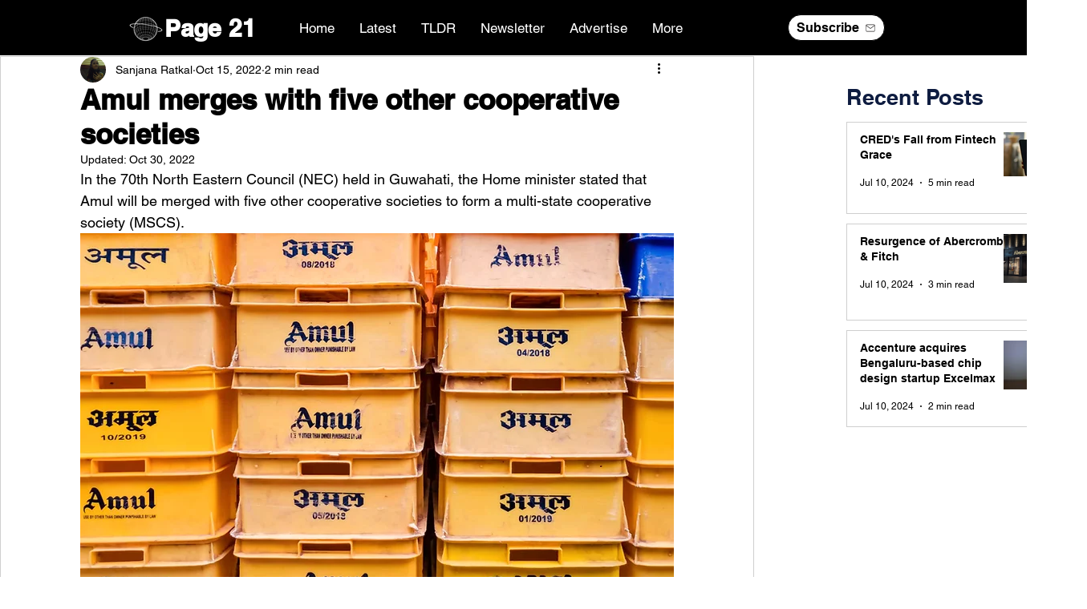

--- FILE ---
content_type: text/html; charset=utf-8
request_url: https://www.google.com/recaptcha/api2/aframe
body_size: 268
content:
<!DOCTYPE HTML><html><head><meta http-equiv="content-type" content="text/html; charset=UTF-8"></head><body><script nonce="hKDVX-bgrLFlYJ3FK1Ijcw">/** Anti-fraud and anti-abuse applications only. See google.com/recaptcha */ try{var clients={'sodar':'https://pagead2.googlesyndication.com/pagead/sodar?'};window.addEventListener("message",function(a){try{if(a.source===window.parent){var b=JSON.parse(a.data);var c=clients[b['id']];if(c){var d=document.createElement('img');d.src=c+b['params']+'&rc='+(localStorage.getItem("rc::a")?sessionStorage.getItem("rc::b"):"");window.document.body.appendChild(d);sessionStorage.setItem("rc::e",parseInt(sessionStorage.getItem("rc::e")||0)+1);localStorage.setItem("rc::h",'1769088762421');}}}catch(b){}});window.parent.postMessage("_grecaptcha_ready", "*");}catch(b){}</script></body></html>